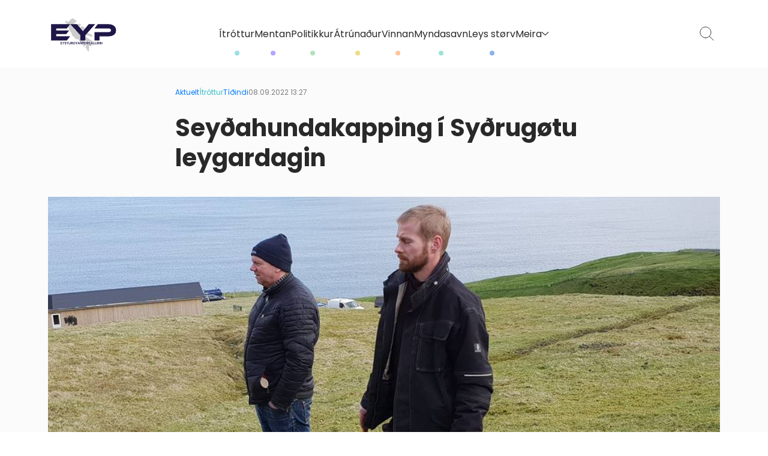

--- FILE ---
content_type: text/html; charset=UTF-8
request_url: https://www.eyp.fo/seydaahundakapping-i-sydrugotu-leygardagin/
body_size: 10606
content:
<!DOCTYPE html><html xmlns="http://www.w3.org/1999/xhtml" lang="en"><head><meta charset="UTF-8" /><link media="all" href="https://www.eyp.fo/wp-content/cache/autoptimize/css/autoptimize_0a35c43e048d79e3a28f2260eea6bff1.css" rel="stylesheet"><title>Seyðahundakapping í Syðrugøtu leygardagin - Eysturoyarportalurin</title><meta charset="UTF-8"><meta name="HandheldFriendly" content="true" /><meta name="apple-mobile-web-app-capable" content="YES" /><meta http-equiv="X-UA-Compatible" content="IE=edge,chrome=1"><meta name="viewport" content="width=device-width, initial-scale=1.0" /><link rel="apple-touch-icon" sizes="180x180" href="https://www.eyp.fo/wp-content/themes/lunnar-eyp/images/favicon/apple-touch-icon.png"><link rel="icon" type="image/png" sizes="32x32" href="https://www.eyp.fo/wp-content/themes/lunnar-eyp/images/favicon/favicon-32x32.png"><link rel="icon" type="image/png" sizes="16x16" href="https://www.eyp.fo/wp-content/themes/lunnar-eyp/images/favicon/favicon-16x16.png"><link rel="manifest" href="https://www.eyp.fo/wp-content/themes/lunnar-eyp/images/favicon/site.webmanifest"><link rel="preconnect" href="https://fonts.googleapis.com"><link rel="preconnect" href="https://fonts.gstatic.com" crossorigin><link href="https://fonts.googleapis.com/css2?family=Poppins:ital,wght@0,300;0,400;0,500;0,600;0,700;1,300;1,400;1,500;1,600;1,700&display=swap" rel="stylesheet"><meta name='robots' content='index, follow, max-image-preview:large, max-snippet:-1, max-video-preview:-1' /><link rel="canonical" href="https://www.eyp.fo/seydaahundakapping-i-sydrugotu-leygardagin/" /><meta property="og:locale" content="en_US" /><meta property="og:type" content="article" /><meta property="og:title" content="Seyðahundakapping í Syðrugøtu leygardagin - Eysturoyarportalurin" /><meta property="og:description" content="Mynd: Eystur.fo Leygardagin 10. september verður seyðahundakapping í Syðrugøtu frá kl 08:15-17:00. Eysturoyar Seyðahundafelag skipar fyri seyðahundakapping, har øll eru vælkomin bæði at hyggja og at luttaka. Staðsetingin er í [&hellip;]" /><meta property="og:url" content="https://www.eyp.fo/seydaahundakapping-i-sydrugotu-leygardagin/" /><meta property="og:site_name" content="Eysturoyarportalurin" /><meta property="article:published_time" content="2022-09-08T12:27:00+00:00" /><meta property="og:image" content="https://www.eyp.fo/wp-content/uploads/2023/05/305982882_2189683567883118_5385328484250111773_n.jpg" /><meta property="og:image:width" content="960" /><meta property="og:image:height" content="720" /><meta property="og:image:type" content="image/jpeg" /><meta name="author" content="wplunnar" /><meta name="twitter:card" content="summary_large_image" /><meta name="twitter:label1" content="Written by" /><meta name="twitter:data1" content="wplunnar" /> <script type="application/ld+json" class="yoast-schema-graph">{"@context":"https://schema.org","@graph":[{"@type":"Article","@id":"https://www.eyp.fo/seydaahundakapping-i-sydrugotu-leygardagin/#article","isPartOf":{"@id":"https://www.eyp.fo/seydaahundakapping-i-sydrugotu-leygardagin/"},"author":{"name":"wplunnar","@id":"https://www.eyp.fo/#/schema/person/1f25da11f0d4ddb9b68074411315f53d"},"headline":"Seyðahundakapping í Syðrugøtu leygardagin","datePublished":"2022-09-08T12:27:00+00:00","mainEntityOfPage":{"@id":"https://www.eyp.fo/seydaahundakapping-i-sydrugotu-leygardagin/"},"wordCount":101,"image":{"@id":"https://www.eyp.fo/seydaahundakapping-i-sydrugotu-leygardagin/#primaryimage"},"thumbnailUrl":"https://www.eyp.fo/wp-content/uploads/2023/05/305982882_2189683567883118_5385328484250111773_n.jpg","articleSection":["Aktuelt","Ítróttur","Tíðindi"],"inLanguage":"en-US"},{"@type":"WebPage","@id":"https://www.eyp.fo/seydaahundakapping-i-sydrugotu-leygardagin/","url":"https://www.eyp.fo/seydaahundakapping-i-sydrugotu-leygardagin/","name":"Seyðahundakapping í Syðrugøtu leygardagin - Eysturoyarportalurin","isPartOf":{"@id":"https://www.eyp.fo/#website"},"primaryImageOfPage":{"@id":"https://www.eyp.fo/seydaahundakapping-i-sydrugotu-leygardagin/#primaryimage"},"image":{"@id":"https://www.eyp.fo/seydaahundakapping-i-sydrugotu-leygardagin/#primaryimage"},"thumbnailUrl":"https://www.eyp.fo/wp-content/uploads/2023/05/305982882_2189683567883118_5385328484250111773_n.jpg","datePublished":"2022-09-08T12:27:00+00:00","author":{"@id":"https://www.eyp.fo/#/schema/person/1f25da11f0d4ddb9b68074411315f53d"},"breadcrumb":{"@id":"https://www.eyp.fo/seydaahundakapping-i-sydrugotu-leygardagin/#breadcrumb"},"inLanguage":"en-US","potentialAction":[{"@type":"ReadAction","target":["https://www.eyp.fo/seydaahundakapping-i-sydrugotu-leygardagin/"]}]},{"@type":"ImageObject","inLanguage":"en-US","@id":"https://www.eyp.fo/seydaahundakapping-i-sydrugotu-leygardagin/#primaryimage","url":"https://www.eyp.fo/wp-content/uploads/2023/05/305982882_2189683567883118_5385328484250111773_n.jpg","contentUrl":"https://www.eyp.fo/wp-content/uploads/2023/05/305982882_2189683567883118_5385328484250111773_n.jpg","width":960,"height":720},{"@type":"BreadcrumbList","@id":"https://www.eyp.fo/seydaahundakapping-i-sydrugotu-leygardagin/#breadcrumb","itemListElement":[{"@type":"ListItem","position":1,"name":"Home","item":"https://www.eyp.fo/"},{"@type":"ListItem","position":2,"name":"Seyðahundakapping í Syðrugøtu leygardagin"}]},{"@type":"WebSite","@id":"https://www.eyp.fo/#website","url":"https://www.eyp.fo/","name":"Eysturoyarportalurin","description":"","potentialAction":[{"@type":"SearchAction","target":{"@type":"EntryPoint","urlTemplate":"https://www.eyp.fo/?s={search_term_string}"},"query-input":{"@type":"PropertyValueSpecification","valueRequired":true,"valueName":"search_term_string"}}],"inLanguage":"en-US"},{"@type":"Person","@id":"https://www.eyp.fo/#/schema/person/1f25da11f0d4ddb9b68074411315f53d","name":"wplunnar","sameAs":["http://www.eyp.fo"],"url":"https://www.eyp.fo/author/wplunnar/"}]}</script> <link rel='dns-prefetch' href='//unpkg.com' /><link rel='dns-prefetch' href='//cdnjs.cloudflare.com' /><link rel="alternate" title="oEmbed (JSON)" type="application/json+oembed" href="https://www.eyp.fo/wp-json/oembed/1.0/embed?url=https%3A%2F%2Fwww.eyp.fo%2Fseydaahundakapping-i-sydrugotu-leygardagin%2F" /><link rel="alternate" title="oEmbed (XML)" type="text/xml+oembed" href="https://www.eyp.fo/wp-json/oembed/1.0/embed?url=https%3A%2F%2Fwww.eyp.fo%2Fseydaahundakapping-i-sydrugotu-leygardagin%2F&#038;format=xml" /><style id='wp-img-auto-sizes-contain-inline-css' type='text/css'>img:is([sizes=auto i],[sizes^="auto," i]){contain-intrinsic-size:3000px 1500px}
/*# sourceURL=wp-img-auto-sizes-contain-inline-css */</style><style id='wp-emoji-styles-inline-css' type='text/css'>img.wp-smiley, img.emoji {
		display: inline !important;
		border: none !important;
		box-shadow: none !important;
		height: 1em !important;
		width: 1em !important;
		margin: 0 0.07em !important;
		vertical-align: -0.1em !important;
		background: none !important;
		padding: 0 !important;
	}
/*# sourceURL=wp-emoji-styles-inline-css */</style><style id='wp-block-post-featured-image-inline-css' type='text/css'>.wp-block-post-featured-image{margin-left:0;margin-right:0}.wp-block-post-featured-image a{display:block;height:100%}.wp-block-post-featured-image :where(img){box-sizing:border-box;height:auto;max-width:100%;vertical-align:bottom;width:100%}.wp-block-post-featured-image.alignfull img,.wp-block-post-featured-image.alignwide img{width:100%}.wp-block-post-featured-image .wp-block-post-featured-image__overlay.has-background-dim{background-color:#000;inset:0;position:absolute}.wp-block-post-featured-image{position:relative}.wp-block-post-featured-image .wp-block-post-featured-image__overlay.has-background-gradient{background-color:initial}.wp-block-post-featured-image .wp-block-post-featured-image__overlay.has-background-dim-0{opacity:0}.wp-block-post-featured-image .wp-block-post-featured-image__overlay.has-background-dim-10{opacity:.1}.wp-block-post-featured-image .wp-block-post-featured-image__overlay.has-background-dim-20{opacity:.2}.wp-block-post-featured-image .wp-block-post-featured-image__overlay.has-background-dim-30{opacity:.3}.wp-block-post-featured-image .wp-block-post-featured-image__overlay.has-background-dim-40{opacity:.4}.wp-block-post-featured-image .wp-block-post-featured-image__overlay.has-background-dim-50{opacity:.5}.wp-block-post-featured-image .wp-block-post-featured-image__overlay.has-background-dim-60{opacity:.6}.wp-block-post-featured-image .wp-block-post-featured-image__overlay.has-background-dim-70{opacity:.7}.wp-block-post-featured-image .wp-block-post-featured-image__overlay.has-background-dim-80{opacity:.8}.wp-block-post-featured-image .wp-block-post-featured-image__overlay.has-background-dim-90{opacity:.9}.wp-block-post-featured-image .wp-block-post-featured-image__overlay.has-background-dim-100{opacity:1}.wp-block-post-featured-image:where(.alignleft,.alignright){width:100%}
/*# sourceURL=https://www.eyp.fo/wp-includes/blocks/post-featured-image/style.min.css */</style><style id='global-styles-inline-css' type='text/css'>:root{--wp--preset--aspect-ratio--square: 1;--wp--preset--aspect-ratio--4-3: 4/3;--wp--preset--aspect-ratio--3-4: 3/4;--wp--preset--aspect-ratio--3-2: 3/2;--wp--preset--aspect-ratio--2-3: 2/3;--wp--preset--aspect-ratio--16-9: 16/9;--wp--preset--aspect-ratio--9-16: 9/16;--wp--preset--color--black: #000000;--wp--preset--color--cyan-bluish-gray: #abb8c3;--wp--preset--color--white: #ffffff;--wp--preset--color--pale-pink: #f78da7;--wp--preset--color--vivid-red: #cf2e2e;--wp--preset--color--luminous-vivid-orange: #ff6900;--wp--preset--color--luminous-vivid-amber: #fcb900;--wp--preset--color--light-green-cyan: #7bdcb5;--wp--preset--color--vivid-green-cyan: #00d084;--wp--preset--color--pale-cyan-blue: #8ed1fc;--wp--preset--color--vivid-cyan-blue: #0693e3;--wp--preset--color--vivid-purple: #9b51e0;--wp--preset--color--blurple: var(--color-blurple);--wp--preset--color--blue: var(--color-blue);--wp--preset--color--dark-blue: var(--color-dark-blue);--wp--preset--color--dark-100: var(--color-black-100);--wp--preset--color--bg: var(--bg-color);--wp--preset--gradient--vivid-cyan-blue-to-vivid-purple: linear-gradient(135deg,rgb(6,147,227) 0%,rgb(155,81,224) 100%);--wp--preset--gradient--light-green-cyan-to-vivid-green-cyan: linear-gradient(135deg,rgb(122,220,180) 0%,rgb(0,208,130) 100%);--wp--preset--gradient--luminous-vivid-amber-to-luminous-vivid-orange: linear-gradient(135deg,rgb(252,185,0) 0%,rgb(255,105,0) 100%);--wp--preset--gradient--luminous-vivid-orange-to-vivid-red: linear-gradient(135deg,rgb(255,105,0) 0%,rgb(207,46,46) 100%);--wp--preset--gradient--very-light-gray-to-cyan-bluish-gray: linear-gradient(135deg,rgb(238,238,238) 0%,rgb(169,184,195) 100%);--wp--preset--gradient--cool-to-warm-spectrum: linear-gradient(135deg,rgb(74,234,220) 0%,rgb(151,120,209) 20%,rgb(207,42,186) 40%,rgb(238,44,130) 60%,rgb(251,105,98) 80%,rgb(254,248,76) 100%);--wp--preset--gradient--blush-light-purple: linear-gradient(135deg,rgb(255,206,236) 0%,rgb(152,150,240) 100%);--wp--preset--gradient--blush-bordeaux: linear-gradient(135deg,rgb(254,205,165) 0%,rgb(254,45,45) 50%,rgb(107,0,62) 100%);--wp--preset--gradient--luminous-dusk: linear-gradient(135deg,rgb(255,203,112) 0%,rgb(199,81,192) 50%,rgb(65,88,208) 100%);--wp--preset--gradient--pale-ocean: linear-gradient(135deg,rgb(255,245,203) 0%,rgb(182,227,212) 50%,rgb(51,167,181) 100%);--wp--preset--gradient--electric-grass: linear-gradient(135deg,rgb(202,248,128) 0%,rgb(113,206,126) 100%);--wp--preset--gradient--midnight: linear-gradient(135deg,rgb(2,3,129) 0%,rgb(40,116,252) 100%);--wp--preset--font-size--small: 14px;--wp--preset--font-size--medium: 20px;--wp--preset--font-size--large: 24px;--wp--preset--font-size--x-large: 42px;--wp--preset--font-size--normal: var(--font-size);--wp--preset--font-family--font: var(--font);--wp--preset--spacing--20: 0.44rem;--wp--preset--spacing--30: 0.67rem;--wp--preset--spacing--40: 1rem;--wp--preset--spacing--50: 1.5rem;--wp--preset--spacing--60: 2.25rem;--wp--preset--spacing--70: 3.38rem;--wp--preset--spacing--80: 5.06rem;--wp--preset--shadow--natural: 6px 6px 9px rgba(0, 0, 0, 0.2);--wp--preset--shadow--deep: 12px 12px 50px rgba(0, 0, 0, 0.4);--wp--preset--shadow--sharp: 6px 6px 0px rgba(0, 0, 0, 0.2);--wp--preset--shadow--outlined: 6px 6px 0px -3px rgb(255, 255, 255), 6px 6px rgb(0, 0, 0);--wp--preset--shadow--crisp: 6px 6px 0px rgb(0, 0, 0);}:root { --wp--style--global--content-size: var(--container);--wp--style--global--wide-size: var(--container-wide); }:where(body) { margin: 0; }.wp-site-blocks > .alignleft { float: left; margin-right: 2em; }.wp-site-blocks > .alignright { float: right; margin-left: 2em; }.wp-site-blocks > .aligncenter { justify-content: center; margin-left: auto; margin-right: auto; }:where(.is-layout-flex){gap: 0.5em;}:where(.is-layout-grid){gap: 0.5em;}.is-layout-flow > .alignleft{float: left;margin-inline-start: 0;margin-inline-end: 2em;}.is-layout-flow > .alignright{float: right;margin-inline-start: 2em;margin-inline-end: 0;}.is-layout-flow > .aligncenter{margin-left: auto !important;margin-right: auto !important;}.is-layout-constrained > .alignleft{float: left;margin-inline-start: 0;margin-inline-end: 2em;}.is-layout-constrained > .alignright{float: right;margin-inline-start: 2em;margin-inline-end: 0;}.is-layout-constrained > .aligncenter{margin-left: auto !important;margin-right: auto !important;}.is-layout-constrained > :where(:not(.alignleft):not(.alignright):not(.alignfull)){max-width: var(--wp--style--global--content-size);margin-left: auto !important;margin-right: auto !important;}.is-layout-constrained > .alignwide{max-width: var(--wp--style--global--wide-size);}body .is-layout-flex{display: flex;}.is-layout-flex{flex-wrap: wrap;align-items: center;}.is-layout-flex > :is(*, div){margin: 0;}body .is-layout-grid{display: grid;}.is-layout-grid > :is(*, div){margin: 0;}body{background-color: var(--bg-color);font-family: var(--font);font-size: var(--font-size);line-height: 1.7;padding-top: 0px;padding-right: 0px;padding-bottom: 0px;padding-left: 0px;}a:where(:not(.wp-element-button)){color: var(--color-link);text-decoration: underline;}h1{font-family: var(--font-serif);font-size: var(--font-size-h1);line-height: var(--font-size-h1);}h2{font-family: var(--font-serif);font-size: var(--font-size-h2);line-height: var(--font-size-h2);}h3{font-family: var(--font-serif);font-size: var(--font-size-h3);line-height: var(--font-size-h3);}h4{font-size: var(--font-size-h4);line-height: var(--font-size-h4);}h5{font-size: var(--font-size-h5);line-height: var(--font-size-h5);}h6{font-size: var(--font-size-h6);line-height: var(--font-size-h6);}:root :where(.wp-element-button, .wp-block-button__link){background-color: #32373c;border-width: 0;color: #fff;font-family: inherit;font-size: inherit;font-style: inherit;font-weight: inherit;letter-spacing: inherit;line-height: inherit;padding-top: calc(0.667em + 2px);padding-right: calc(1.333em + 2px);padding-bottom: calc(0.667em + 2px);padding-left: calc(1.333em + 2px);text-decoration: none;text-transform: inherit;}.has-black-color{color: var(--wp--preset--color--black) !important;}.has-cyan-bluish-gray-color{color: var(--wp--preset--color--cyan-bluish-gray) !important;}.has-white-color{color: var(--wp--preset--color--white) !important;}.has-pale-pink-color{color: var(--wp--preset--color--pale-pink) !important;}.has-vivid-red-color{color: var(--wp--preset--color--vivid-red) !important;}.has-luminous-vivid-orange-color{color: var(--wp--preset--color--luminous-vivid-orange) !important;}.has-luminous-vivid-amber-color{color: var(--wp--preset--color--luminous-vivid-amber) !important;}.has-light-green-cyan-color{color: var(--wp--preset--color--light-green-cyan) !important;}.has-vivid-green-cyan-color{color: var(--wp--preset--color--vivid-green-cyan) !important;}.has-pale-cyan-blue-color{color: var(--wp--preset--color--pale-cyan-blue) !important;}.has-vivid-cyan-blue-color{color: var(--wp--preset--color--vivid-cyan-blue) !important;}.has-vivid-purple-color{color: var(--wp--preset--color--vivid-purple) !important;}.has-blurple-color{color: var(--wp--preset--color--blurple) !important;}.has-blue-color{color: var(--wp--preset--color--blue) !important;}.has-dark-blue-color{color: var(--wp--preset--color--dark-blue) !important;}.has-dark-100-color{color: var(--wp--preset--color--dark-100) !important;}.has-bg-color{color: var(--wp--preset--color--bg) !important;}.has-black-background-color{background-color: var(--wp--preset--color--black) !important;}.has-cyan-bluish-gray-background-color{background-color: var(--wp--preset--color--cyan-bluish-gray) !important;}.has-white-background-color{background-color: var(--wp--preset--color--white) !important;}.has-pale-pink-background-color{background-color: var(--wp--preset--color--pale-pink) !important;}.has-vivid-red-background-color{background-color: var(--wp--preset--color--vivid-red) !important;}.has-luminous-vivid-orange-background-color{background-color: var(--wp--preset--color--luminous-vivid-orange) !important;}.has-luminous-vivid-amber-background-color{background-color: var(--wp--preset--color--luminous-vivid-amber) !important;}.has-light-green-cyan-background-color{background-color: var(--wp--preset--color--light-green-cyan) !important;}.has-vivid-green-cyan-background-color{background-color: var(--wp--preset--color--vivid-green-cyan) !important;}.has-pale-cyan-blue-background-color{background-color: var(--wp--preset--color--pale-cyan-blue) !important;}.has-vivid-cyan-blue-background-color{background-color: var(--wp--preset--color--vivid-cyan-blue) !important;}.has-vivid-purple-background-color{background-color: var(--wp--preset--color--vivid-purple) !important;}.has-blurple-background-color{background-color: var(--wp--preset--color--blurple) !important;}.has-blue-background-color{background-color: var(--wp--preset--color--blue) !important;}.has-dark-blue-background-color{background-color: var(--wp--preset--color--dark-blue) !important;}.has-dark-100-background-color{background-color: var(--wp--preset--color--dark-100) !important;}.has-bg-background-color{background-color: var(--wp--preset--color--bg) !important;}.has-black-border-color{border-color: var(--wp--preset--color--black) !important;}.has-cyan-bluish-gray-border-color{border-color: var(--wp--preset--color--cyan-bluish-gray) !important;}.has-white-border-color{border-color: var(--wp--preset--color--white) !important;}.has-pale-pink-border-color{border-color: var(--wp--preset--color--pale-pink) !important;}.has-vivid-red-border-color{border-color: var(--wp--preset--color--vivid-red) !important;}.has-luminous-vivid-orange-border-color{border-color: var(--wp--preset--color--luminous-vivid-orange) !important;}.has-luminous-vivid-amber-border-color{border-color: var(--wp--preset--color--luminous-vivid-amber) !important;}.has-light-green-cyan-border-color{border-color: var(--wp--preset--color--light-green-cyan) !important;}.has-vivid-green-cyan-border-color{border-color: var(--wp--preset--color--vivid-green-cyan) !important;}.has-pale-cyan-blue-border-color{border-color: var(--wp--preset--color--pale-cyan-blue) !important;}.has-vivid-cyan-blue-border-color{border-color: var(--wp--preset--color--vivid-cyan-blue) !important;}.has-vivid-purple-border-color{border-color: var(--wp--preset--color--vivid-purple) !important;}.has-blurple-border-color{border-color: var(--wp--preset--color--blurple) !important;}.has-blue-border-color{border-color: var(--wp--preset--color--blue) !important;}.has-dark-blue-border-color{border-color: var(--wp--preset--color--dark-blue) !important;}.has-dark-100-border-color{border-color: var(--wp--preset--color--dark-100) !important;}.has-bg-border-color{border-color: var(--wp--preset--color--bg) !important;}.has-vivid-cyan-blue-to-vivid-purple-gradient-background{background: var(--wp--preset--gradient--vivid-cyan-blue-to-vivid-purple) !important;}.has-light-green-cyan-to-vivid-green-cyan-gradient-background{background: var(--wp--preset--gradient--light-green-cyan-to-vivid-green-cyan) !important;}.has-luminous-vivid-amber-to-luminous-vivid-orange-gradient-background{background: var(--wp--preset--gradient--luminous-vivid-amber-to-luminous-vivid-orange) !important;}.has-luminous-vivid-orange-to-vivid-red-gradient-background{background: var(--wp--preset--gradient--luminous-vivid-orange-to-vivid-red) !important;}.has-very-light-gray-to-cyan-bluish-gray-gradient-background{background: var(--wp--preset--gradient--very-light-gray-to-cyan-bluish-gray) !important;}.has-cool-to-warm-spectrum-gradient-background{background: var(--wp--preset--gradient--cool-to-warm-spectrum) !important;}.has-blush-light-purple-gradient-background{background: var(--wp--preset--gradient--blush-light-purple) !important;}.has-blush-bordeaux-gradient-background{background: var(--wp--preset--gradient--blush-bordeaux) !important;}.has-luminous-dusk-gradient-background{background: var(--wp--preset--gradient--luminous-dusk) !important;}.has-pale-ocean-gradient-background{background: var(--wp--preset--gradient--pale-ocean) !important;}.has-electric-grass-gradient-background{background: var(--wp--preset--gradient--electric-grass) !important;}.has-midnight-gradient-background{background: var(--wp--preset--gradient--midnight) !important;}.has-small-font-size{font-size: var(--wp--preset--font-size--small) !important;}.has-medium-font-size{font-size: var(--wp--preset--font-size--medium) !important;}.has-large-font-size{font-size: var(--wp--preset--font-size--large) !important;}.has-x-large-font-size{font-size: var(--wp--preset--font-size--x-large) !important;}.has-normal-font-size{font-size: var(--wp--preset--font-size--normal) !important;}.has-font-font-family{font-family: var(--wp--preset--font-family--font) !important;}
/*# sourceURL=global-styles-inline-css */</style><link rel='stylesheet' id='aos-css-css' href='https://unpkg.com/aos@2.3.1/dist/aos.css?ver=6.9' type='text/css' media='all' /><link rel='stylesheet' id='magnific-css-css' href='https://cdnjs.cloudflare.com/ajax/libs/magnific-popup.js/1.0.0/magnific-popup.min.css?ver=6.9' type='text/css' media='all' /> <script type="text/javascript" src="https://www.eyp.fo/wp-includes/js/jquery/jquery.min.js?ver=3.7.1" id="jquery-core-js"></script> <script type="text/javascript" src="https://www.eyp.fo/wp-includes/js/jquery/jquery-migrate.min.js?ver=3.4.1" id="jquery-migrate-js"></script> <script type="text/javascript" id="algolia-index-name-js-after">var algolia_index_name = 'production';
//# sourceURL=algolia-index-name-js-after</script> <script type="text/javascript" id="algolia-id-js-after">var algolia_application_id = 'HEFHLLJUJT'; var algolia_api_key = '29fcbc5bc70489863b371cf64c9cafc8';
//# sourceURL=algolia-id-js-after</script> <link rel="https://api.w.org/" href="https://www.eyp.fo/wp-json/" /><link rel="alternate" title="JSON" type="application/json" href="https://www.eyp.fo/wp-json/wp/v2/posts/2707" /><link rel="EditURI" type="application/rsd+xml" title="RSD" href="https://www.eyp.fo/xmlrpc.php?rsd" /><meta name="generator" content="WordPress 6.9" /><link rel='shortlink' href='https://www.eyp.fo/?p=2707' /><meta name="tec-api-version" content="v1"><meta name="tec-api-origin" content="https://www.eyp.fo"><link rel="alternate" href="https://www.eyp.fo/wp-json/tribe/events/v1/" /> <script defer data-domain="eyp.fo" src="https://plausible.io/js/script.js"></script> </head><body class="wp-singular post-template-default single single-post postid-2707 single-format-standard wp-theme-lunnar-eyp tribe-no-js"><div id="body-wrapper"><div id="dpdjvenlhuxt" class="lunnar-lysing take-over" data-position="take-over" v-if="lysing" v-cloak> <a :href="lysing.url" @click.prevent="goToLysing(lysing.id, lysing.url)" class="lysing"> <img v-if="lysing.type == 'image' && lysing.media" :src="lysing.media.url" :width="lysing.media.width" :height="lysing.media.height" :alt="lysing.title" /><video v-if="lysing.type == 'video' && lysing.video" autobuffer="" loop="" muted="" playsinline="" autoplay class="lazy-video"> <source :data-src="lysing.video.url" type="video/mp4" data-media="landscape"></video> </a></div><div id="nav-header"><div class="header-content alignwide"><div class="logo-wrapper"> <a href="https://www.eyp.fo" class="top-logo"> <img src="https://www.eyp.fo/wp-content/themes/lunnar-eyp/images/logo.jpg" width="222" height="120" alt="" /> </a></div><nav><div class="nav-item menu-id-195"> <a href="https://www.eyp.fo/category/itrottur/" class=""> Ítróttur<div class="menu-dot "></div> </a></div><div class="nav-item menu-id-196"> <a href="https://www.eyp.fo/category/mentan/" class=""> Mentan<div class="menu-dot "></div> </a></div><div class="nav-item menu-id-198"> <a href="https://www.eyp.fo/category/politikkur/" class=""> Politikkur<div class="menu-dot "></div> </a></div><div class="nav-item menu-id-9021"> <a href="https://www.eyp.fo/category/atrunadur/" class=""> Átrúnaður<div class="menu-dot "></div> </a></div><div class="nav-item menu-id-9022"> <a href="https://www.eyp.fo/category/vinnan/" class=""> Vinnan<div class="menu-dot "></div> </a></div><div class="nav-item menu-id-197"> <a href="https://www.eyp.fo/category/myndasavn/" class=""> Myndasavn<div class="menu-dot "></div> </a></div><div class="nav-item menu-id-9024"> <a href="https://www.eyp.fo/leys-storv/" class=""> Leys størv<div class="menu-dot "></div> </a></div><div class="nav-item is-dropdown"> <a href="#">Meira <img src="https://www.eyp.fo/wp-content/themes/lunnar-eyp/images/icon-chevron.svg" class="injectable" /></a><div class="nav-item--dropdown"><div class="nav-item menu-id-53602"> <a href="https://www.eyp.fo/category/eyp-greinar/" class="">EYP-greinar</a></div><div class="nav-item menu-id-194"> <a href="https://www.eyp.fo/category/filmsbrot/" class="">Filmsbrot</a></div><div class="nav-item menu-id-53600"> <a href="https://www.eyp.fo/category/minningarord/" class="">Minningarorð</a></div><div class="nav-item menu-id-53601"> <a href="https://www.eyp.fo/category/tidindaskriv/" class="">Tíðindaskriv</a></div><div class="nav-item menu-id-9023"> <a href="https://www.eyp.fo/kunngerdir/" class="">Kunngerðir</a></div><div class="nav-item menu-id-9025"> <a href="https://www.eyp.fo/lysingar/" class="">Lýsingar</a></div><div class="nav-item menu-id-15849"> <a href="https://www.eyp.fo/kommunur/" class="">Kommunur</a></div><div class="nav-item menu-id-9029"> <a href="https://www.eyp.fo/um-okkum/" class="">Um okkum</a></div></div></nav><div class="header-utls"> <a href="#" class="header-util--search"><img src="https://www.eyp.fo/wp-content/themes/lunnar-eyp/images/icon-search.svg" class="injectable" /></a> <a href="#" class="header-util--menu lunnar-menu--toggle"><img src="https://www.eyp.fo/wp-content/themes/lunnar-eyp/images/icon-menu.svg" class="injectable" /></a></div></div></div><div id="lunnar-menu--simple"><div class="lunnar-menu--top"> <a href="#" class="lunnar-menu--toggle"> <img src="https://www.eyp.fo/wp-content/themes/lunnar-eyp/images/icon-close.svg" class="injectable" /> </a></div><div class="lunnar-menu--content"><ul id="menu-main-menu" class="menu"><li id="menu-item-195" class="menu-item menu-item-type-taxonomy menu-item-object-category current-post-ancestor current-menu-parent current-post-parent menu-item-195"><a href="https://www.eyp.fo/category/itrottur/">Ítróttur</a></li><li id="menu-item-196" class="menu-item menu-item-type-taxonomy menu-item-object-category menu-item-196"><a href="https://www.eyp.fo/category/mentan/">Mentan</a></li><li id="menu-item-198" class="menu-item menu-item-type-taxonomy menu-item-object-category menu-item-198"><a href="https://www.eyp.fo/category/politikkur/">Politikkur</a></li><li id="menu-item-9021" class="menu-item menu-item-type-taxonomy menu-item-object-category menu-item-9021"><a href="https://www.eyp.fo/category/atrunadur/">Átrúnaður</a></li><li id="menu-item-9022" class="menu-item menu-item-type-taxonomy menu-item-object-category menu-item-9022"><a href="https://www.eyp.fo/category/vinnan/">Vinnan</a></li><li id="menu-item-197" class="menu-item menu-item-type-taxonomy menu-item-object-category menu-item-197"><a href="https://www.eyp.fo/category/myndasavn/">Myndasavn</a></li><li id="menu-item-9024" class="menu-item menu-item-type-post_type menu-item-object-page menu-item-9024"><a href="https://www.eyp.fo/leys-storv/">Leys størv</a></li><li id="menu-item-53602" class="menu-item menu-item-type-taxonomy menu-item-object-category menu-item-53602"><a href="https://www.eyp.fo/category/eyp-greinar/">EYP-greinar</a></li><li id="menu-item-194" class="menu-item menu-item-type-taxonomy menu-item-object-category menu-item-194"><a href="https://www.eyp.fo/category/filmsbrot/">Filmsbrot</a></li><li id="menu-item-53600" class="menu-item menu-item-type-taxonomy menu-item-object-category menu-item-53600"><a href="https://www.eyp.fo/category/minningarord/">Minningarorð</a></li><li id="menu-item-53601" class="menu-item menu-item-type-taxonomy menu-item-object-category menu-item-53601"><a href="https://www.eyp.fo/category/tidindaskriv/">Tíðindaskriv</a></li><li id="menu-item-9023" class="menu-item menu-item-type-post_type menu-item-object-page menu-item-9023"><a href="https://www.eyp.fo/kunngerdir/">Kunngerðir</a></li><li id="menu-item-9025" class="menu-item menu-item-type-post_type menu-item-object-page menu-item-9025"><a href="https://www.eyp.fo/lysingar/">Lýsingar</a></li><li id="menu-item-15849" class="menu-item menu-item-type-post_type menu-item-object-page menu-item-15849"><a href="https://www.eyp.fo/kommunur/">Kommunur</a></li><li id="menu-item-9029" class="menu-item menu-item-type-post_type menu-item-object-page menu-item-9029"><a href="https://www.eyp.fo/um-okkum/">Um okkum</a></li></ul></div></div><section id="search-overlay" :class="{
 open: searchOpen
 }"><div class="search-container"><h5>Leita á eyp.fo</h5><div class="search-input-container"> <input type="text" autocomplete="off" v-model="searchValue" placeholder="Leita" /><div class="clear-text-icon"> <img src="https://www.eyp.fo/wp-content/themes/lunnar-eyp/images/icon-search.svg" class="injectable" /></div></div><div v-show="showResults && searchResults.length > 0" class="pagination"><div class="number-of-hits"> Leitingin gevur {{numberOfResults}} úrslit</div></div><div v-if="showResults && searchResults.length == 0" class="no-results">Ongi úrslit</div><div class="search-results-container" :class="{show: renderResultsContainer}"><div v-show="showResults" class="search-results"> <a v-for="(result, index) in searchResults" :key="index" :href="result.url" class="search-result-item" :data_type="result.post_type" :data_id="result.post_id"><div class="content-wrapper"><div class="search-content--header"><div class="search--categories"> <span v-for="(category, index) of result.post_category" :key=index class="post-category--tag" :class="category"> {{ category }} </span></div><div class="search--date">{{ result.post_date_simple }}</div></div><div class="search--title">{{result.post_title}}</div></div> </a></div></div><div v-show="showResults && searchResults.length > 0" class="pagination-bottom"><div @click="previousPage" class="prev-page" :class="{disabled: !hasPrevious}"><div class="icon-wrapper"> <img src="https://www.eyp.fo/wp-content/themes/lunnar-eyp/images/icon-arrow.svg" class="injectable" /></div><div class="text">Undanfarna síða</div></div><div class="algolia-brand"><span>Leiting av</span> <img src="https://www.eyp.fo/wp-content/themes/lunnar-eyp/images/algolia-logo.svg" /></div><div @click="nextPage" class="next-page" :class="{disabled: !hasNext}"><div class="text">Næsta síða</div><div class="icon-wrapper"> <img src="https://www.eyp.fo/wp-content/themes/lunnar-eyp/images/icon-arrow.svg" class="injectable" /></div></div></div></div><div class="search-bg"></div></section><main class="post-page post-single"><div class="post-card--meta"> <a href="/category/aktuelt" class="post-category--tag category-tag-aktuelt">Aktuelt</a> <a href="/category/itrottur" class="post-category--tag category-tag-itrottur">Ítróttur</a> <a href="/category/tidindi" class="post-category--tag category-tag-tidindi">Tíðindi</a><div class="post-card--date"> 08.09.2022 13:27</div></div><h1 class="post-title">Seyðahundakapping í Syðrugøtu leygardagin</h1><div class="post-image"><div class="post-image--img"> <img src="https://www.eyp.fo/wp-content/uploads/2023/05/305982882_2189683567883118_5385328484250111773_n.jpg" style="object-position: 50% 50%;" alt="" /></div></div><div class="post-content-container"><p class="has-small-font-size"><em>Mynd: Eystur.fo</em></p><p>Leygardagin 10. september verður seyðahundakapping í Syðrugøtu frá kl 08:15-17:00.</p><p>Eysturoyar Seyðahundafelag skipar fyri seyðahundakapping, har øll eru vælkomin bæði at hyggja og at luttaka.</p><p><a></a>Staðsetingin er í haganum hjá Poul Arna Jacobsen, oman fyri nýggja seyðahúsið í Syðrugøtu. Her verður drekkamunnur og ein kakubiti at fáa og samstundis er møguligt at síggja dugnaligar hundar og at fáa eitt gott prát.</p><p>Um nakar ynskir nærri kunning er møguligt at ringja til Tóka á tlf 508984.</p><figure class="wp-block-post-featured-image"><img fetchpriority="high" decoding="async" width="960" height="720" src="https://www.eyp.fo/wp-content/uploads/2023/05/305982882_2189683567883118_5385328484250111773_n.jpg" class="attachment-post-thumbnail size-post-thumbnail wp-post-image" alt="" style="object-fit:cover;" srcset="https://www.eyp.fo/wp-content/uploads/2023/05/305982882_2189683567883118_5385328484250111773_n.jpg 960w, https://www.eyp.fo/wp-content/uploads/2023/05/305982882_2189683567883118_5385328484250111773_n-800x600.jpg 800w, https://www.eyp.fo/wp-content/uploads/2023/05/305982882_2189683567883118_5385328484250111773_n-768x576.jpg 768w" sizes="(max-width: 960px) 100vw, 960px" /></figure> <a class="facebook-share-btn" onclick="openPopup('https://www.eyp.fo/seydaahundakapping-i-sydrugotu-leygardagin/')" href="#" target="_blank" rel="noopener" aria-label="Share on Facebook"><img src="https://www.eyp.fo/wp-content/themes/lunnar-eyp/images/icon-facebook.svg" class="injectable" /> Deil á Facebook</a></div><div class="lunnar-lysing-block alignwide" style="margin-top: 3.5rem;"><div class="lysingar-wrapper"> <a id="usexzulofmaz" data-position="grein" v-if="lysing" v-cloak :href="lysing.url" @click.prevent="goToLysing(lysing.id, lysing.url)" class="lysing lunnar-lysing"> <img v-if="lysing.type == 'image' && lysing.media" :src="lysing.media.url" :width="lysing.media.width" :height="lysing.media.height" :alt="lysing.title" /><video v-if="lysing.type == 'video' && lysing.video" autobuffer="" loop="" muted="" playsinline="" autoplay class="lazy-video"> <source :data-src="lysing.video.url" type="video/mp4" data-media="landscape"></video> </a> <a id="mwmjqlaufogt" data-position="grein" v-if="lysing" v-cloak :href="lysing.url" @click.prevent="goToLysing(lysing.id, lysing.url)" class="lysing lunnar-lysing"> <img v-if="lysing.type == 'image' && lysing.media" :src="lysing.media.url" :width="lysing.media.width" :height="lysing.media.height" :alt="lysing.title" /><video v-if="lysing.type == 'video' && lysing.video" autobuffer="" loop="" muted="" playsinline="" autoplay class="lazy-video"> <source :data-src="lysing.video.url" type="video/mp4" data-media="landscape"></video> </a></div></div><div class="more-articles"><div class="more-articles--content alignwide"><h5>Aðrar greinar</h5><div class="more-articles--list"> <a href="https://www.eyp.fo/prisir-fra-fiskamarknadur-foroya-20-januar-3/" class="more-articles--item"><div class="more-articles--item-meta"><div class="post-category--tag category-tag-aktuelt">Aktuelt</div><div class="post-category--tag category-tag-vinnan">Vinnan</div><div class="post-card--date"> 20.01.2026 10:02</div></div><h6>Prísir frá Fiskamarknaður Føroya 20. januar</h6> </a> <a href="https://www.eyp.fo/laeruplass-ein-beinleidis-vegur-til-arbeidi/" class="more-articles--item"><div class="more-articles--item-meta"><div class="post-category--tag category-tag-aktuelt">Aktuelt</div><div class="post-card--date"> 20.01.2026 08:14</div></div><h6>Lærupláss – ein beinleiðis vegur til arbeiði</h6> </a> <a href="https://www.eyp.fo/vedrid-tysdagin-20-januar/" class="more-articles--item"><div class="more-articles--item-meta"><div class="post-category--tag category-tag-aktuelt">Aktuelt</div><div class="post-category--tag category-tag-vedrid">Veðrið</div><div class="post-card--date"> 20.01.2026 08:12</div></div><h6>Veðrið: Týsdagin 20. januar</h6> </a> <a href="https://www.eyp.fo/logaruppskot-um-skadanevnd-fyri-ferdsluvanlukkur-til-hoyringar/" class="more-articles--item"><div class="more-articles--item-meta"><div class="post-category--tag category-tag-aktuelt">Aktuelt</div><div class="post-card--date"> 19.01.2026 20:11</div></div><h6>Lógaruppskot um skaðanevnd fyri ferðsluvanlukkur til hoyringar</h6> </a></div></div></div></main><div id="footer"><div class="footer-content alignwide"><div class="footer-graph"><img src="https://www.eyp.fo/wp-content/themes/lunnar-eyp/images/eysturoy.svg" class="injectable" /></div><ul id="menu-footer-menu" class="menu"><li id="menu-item-15" class="menu-item menu-item-type-custom menu-item-object-custom menu-item-has-children menu-item-15"><a href="#">Tíðindi</a><ul class="sub-menu"><li id="menu-item-18" class="menu-item menu-item-type-taxonomy menu-item-object-category current-post-ancestor current-menu-parent current-post-parent menu-item-18"><a href="https://www.eyp.fo/category/itrottur/">Ítróttur</a></li><li id="menu-item-19" class="menu-item menu-item-type-taxonomy menu-item-object-category menu-item-19"><a href="https://www.eyp.fo/category/mentan/">Mentan</a></li><li id="menu-item-16" class="menu-item menu-item-type-taxonomy menu-item-object-category menu-item-16"><a href="https://www.eyp.fo/category/atrunadur/">Átrúnaður</a></li><li id="menu-item-21" class="menu-item menu-item-type-taxonomy menu-item-object-category menu-item-21"><a href="https://www.eyp.fo/category/politikkur/">Politikkur</a></li><li id="menu-item-20" class="menu-item menu-item-type-taxonomy menu-item-object-category menu-item-20"><a href="https://www.eyp.fo/category/myndasavn/">Myndasavn</a></li><li id="menu-item-17" class="menu-item menu-item-type-taxonomy menu-item-object-category menu-item-17"><a href="https://www.eyp.fo/category/filmsbrot/">Filmsbrot</a></li></ul></li><li id="menu-item-35" class="menu-item menu-item-type-custom menu-item-object-custom menu-item-has-children menu-item-35"><a href="#">Tænastur</a><ul class="sub-menu"><li id="menu-item-9032" class="menu-item menu-item-type-post_type menu-item-object-page menu-item-9032"><a href="https://www.eyp.fo/lysingar/">Lýsingar</a></li><li id="menu-item-9033" class="menu-item menu-item-type-post_type menu-item-object-page menu-item-9033"><a href="https://www.eyp.fo/kunngerdir/">Kunngerðir</a></li><li id="menu-item-9034" class="menu-item menu-item-type-post_type menu-item-object-page menu-item-9034"><a href="https://www.eyp.fo/leys-storv/">Leys størv</a></li></ul></li><li id="menu-item-39" class="menu-item menu-item-type-custom menu-item-object-custom menu-item-has-children menu-item-39"><a href="#">Eysturoyarportalurin</a><ul class="sub-menu"><li id="menu-item-40" class="menu-item menu-item-type-custom menu-item-object-custom menu-item-40"><a href="mailto:eyp@eyp.fo">eyp@eyp.fo</a></li><li id="menu-item-41" class="menu-item menu-item-type-custom menu-item-object-custom menu-item-41"><a href="tel:+298%2074%2022%2022">+298 74 22 22</a></li><li id="menu-item-9035" class="menu-item menu-item-type-post_type menu-item-object-page menu-item-9035"><a href="https://www.eyp.fo/um-okkum/">Um okkum</a></li></ul></li></ul></div></div><div class="by-footer"><div class="alignwide by-footer-content"> <span>&copy; 2026 Eysturoyarportalurin</span> <a href="https://www.lunnar.fo" target="_blank"><img src="https://www.eyp.fo/wp-content/themes/lunnar-eyp/images/lunnar-logo-dark.svg" class="injectable by-logo" /></a></div></div><div id="fullscreen-overlay"><div class="fullscreen-overlay--close"><img src="https://www.eyp.fo/wp-content/themes/lunnar-eyp/images/icon-close.svg" class="injectable" /></div><div class="video-container"></div></div> <script>var baseUrl = "https://www.eyp.fo";</script> </div>  <script>const lysingarJSON = '{"grein":[{"id":61560,"title":"Bakkafrost shop - Januar 2026","url":"https:\/\/www.bakkafrostshop.fo\/?srsltid=AfmBOopCFjh8ATqEuCH6uw1jcomG3N52bnppBcG8dquuG2wJGpRghAnX&shpxid=8474e58f-ee1a-4ee1-8291-a089ea535ab6","media":null,"type":"video","video":{"ID":61561,"id":61561,"title":"BakkafrostShop_Order","filename":"BakkafrostShop_Order.mp4","filesize":4062080,"url":"https:\/\/www.eyp.fo\/wp-content\/uploads\/2026\/01\/BakkafrostShop_Order.mp4","link":"https:\/\/www.eyp.fo\/lysing\/bakkafrost-shop-januar-2026\/bakkafrostshop_order-2\/","alt":"","author":"2","description":"","caption":"","name":"bakkafrostshop_order-2","status":"inherit","uploaded_to":61560,"date":"2026-01-05 15:07:48","modified":"2026-01-05 15:07:48","menu_order":0,"mime_type":"video\/mp4","type":"video","subtype":"mp4","icon":"https:\/\/www.eyp.fo\/wp-includes\/images\/media\/video.png","width":1000,"height":500}},{"id":61161,"title":"Form - fyrsta Form l\u00fdsing","url":"https:\/\/www.facebook.com\/profile.php?id=100057236358047","media":{"url":"https:\/\/www.eyp.fo\/wp-content\/uploads\/2025\/12\/Form-profillysing-okt2025-1000x500px-07.gif","width":1000,"height":500},"type":"image"},{"id":59950,"title":"Spekt","url":"https:\/\/www.spekt.fo","media":{"url":"https:\/\/www.eyp.fo\/wp-content\/uploads\/2025\/12\/Spekt-1000x500px.gif","width":1000,"height":500},"type":"image"},{"id":56377,"title":"Eysturkommuna - nor\u00f0l\u00fdsi","url":"https:\/\/www.eysturkommuna.fo","media":{"url":"https:\/\/www.eyp.fo\/wp-content\/uploads\/2025\/10\/Still-mynd-nordlysi.png","width":1000,"height":500},"type":"image"},{"id":51657,"title":"Sk\u00f3s\u00f8lan vi\u00f0 G\u00f8tugj\u00f3gv - juli 2025","url":"https:\/\/www.facebook.com\/profile.php?id=61564317268247","media":{"url":"https:\/\/www.eyp.fo\/wp-content\/uploads\/2025\/07\/Sketchers_SkosolanvG_juli25.jpg","width":1000,"height":500},"type":"image"},{"id":42900,"title":"ETV","url":"https:\/\/www.etv.fo","media":{"url":"https:\/\/www.eyp.fo\/wp-content\/uploads\/2025\/03\/ETV_1000x500-EYP.jpg","width":1000,"height":500},"type":"image"},{"id":33853,"title":"Dekkservice","url":"https:\/\/www.facebook.com\/dekkservicefo","media":{"url":"https:\/\/www.eyp.fo\/wp-content\/uploads\/2024\/10\/Dekksola-2024_dekkservice.gif","width":1000,"height":500},"type":"image"}],"millum-greinar":[{"id":61560,"title":"Bakkafrost shop - Januar 2026","url":"https:\/\/www.bakkafrostshop.fo\/?srsltid=AfmBOopCFjh8ATqEuCH6uw1jcomG3N52bnppBcG8dquuG2wJGpRghAnX&shpxid=8474e58f-ee1a-4ee1-8291-a089ea535ab6","media":null,"type":"video","video":{"ID":61561,"id":61561,"title":"BakkafrostShop_Order","filename":"BakkafrostShop_Order.mp4","filesize":4062080,"url":"https:\/\/www.eyp.fo\/wp-content\/uploads\/2026\/01\/BakkafrostShop_Order.mp4","link":"https:\/\/www.eyp.fo\/lysing\/bakkafrost-shop-januar-2026\/bakkafrostshop_order-2\/","alt":"","author":"2","description":"","caption":"","name":"bakkafrostshop_order-2","status":"inherit","uploaded_to":61560,"date":"2026-01-05 15:07:48","modified":"2026-01-05 15:07:48","menu_order":0,"mime_type":"video\/mp4","type":"video","subtype":"mp4","icon":"https:\/\/www.eyp.fo\/wp-includes\/images\/media\/video.png","width":1000,"height":500}},{"id":61161,"title":"Form - fyrsta Form l\u00fdsing","url":"https:\/\/www.facebook.com\/profile.php?id=100057236358047","media":{"url":"https:\/\/www.eyp.fo\/wp-content\/uploads\/2025\/12\/Form-profillysing-okt2025-1000x500px-07.gif","width":1000,"height":500},"type":"image"},{"id":59950,"title":"Spekt","url":"https:\/\/www.spekt.fo","media":{"url":"https:\/\/www.eyp.fo\/wp-content\/uploads\/2025\/12\/Spekt-1000x500px.gif","width":1000,"height":500},"type":"image"},{"id":56377,"title":"Eysturkommuna - nor\u00f0l\u00fdsi","url":"https:\/\/www.eysturkommuna.fo","media":{"url":"https:\/\/www.eyp.fo\/wp-content\/uploads\/2025\/10\/Still-mynd-nordlysi.png","width":1000,"height":500},"type":"image"},{"id":51657,"title":"Sk\u00f3s\u00f8lan vi\u00f0 G\u00f8tugj\u00f3gv - juli 2025","url":"https:\/\/www.facebook.com\/profile.php?id=61564317268247","media":{"url":"https:\/\/www.eyp.fo\/wp-content\/uploads\/2025\/07\/Sketchers_SkosolanvG_juli25.jpg","width":1000,"height":500},"type":"image"},{"id":42900,"title":"ETV","url":"https:\/\/www.etv.fo","media":{"url":"https:\/\/www.eyp.fo\/wp-content\/uploads\/2025\/03\/ETV_1000x500-EYP.jpg","width":1000,"height":500},"type":"image"},{"id":33853,"title":"Dekkservice","url":"https:\/\/www.facebook.com\/dekkservicefo","media":{"url":"https:\/\/www.eyp.fo\/wp-content\/uploads\/2024\/10\/Dekksola-2024_dekkservice.gif","width":1000,"height":500},"type":"image"}],"toppur":[{"id":61560,"title":"Bakkafrost shop - Januar 2026","url":"https:\/\/www.bakkafrostshop.fo\/?srsltid=AfmBOopCFjh8ATqEuCH6uw1jcomG3N52bnppBcG8dquuG2wJGpRghAnX&shpxid=8474e58f-ee1a-4ee1-8291-a089ea535ab6","media":null,"type":"video","video":{"ID":61561,"id":61561,"title":"BakkafrostShop_Order","filename":"BakkafrostShop_Order.mp4","filesize":4062080,"url":"https:\/\/www.eyp.fo\/wp-content\/uploads\/2026\/01\/BakkafrostShop_Order.mp4","link":"https:\/\/www.eyp.fo\/lysing\/bakkafrost-shop-januar-2026\/bakkafrostshop_order-2\/","alt":"","author":"2","description":"","caption":"","name":"bakkafrostshop_order-2","status":"inherit","uploaded_to":61560,"date":"2026-01-05 15:07:48","modified":"2026-01-05 15:07:48","menu_order":0,"mime_type":"video\/mp4","type":"video","subtype":"mp4","icon":"https:\/\/www.eyp.fo\/wp-includes\/images\/media\/video.png","width":1000,"height":500}},{"id":59950,"title":"Spekt","url":"https:\/\/www.spekt.fo","media":{"url":"https:\/\/www.eyp.fo\/wp-content\/uploads\/2025\/12\/Spekt-1000x500px.gif","width":1000,"height":500},"type":"image"},{"id":51657,"title":"Sk\u00f3s\u00f8lan vi\u00f0 G\u00f8tugj\u00f3gv - juli 2025","url":"https:\/\/www.facebook.com\/profile.php?id=61564317268247","media":{"url":"https:\/\/www.eyp.fo\/wp-content\/uploads\/2025\/07\/Sketchers_SkosolanvG_juli25.jpg","width":1000,"height":500},"type":"image"},{"id":42900,"title":"ETV","url":"https:\/\/www.etv.fo","media":{"url":"https:\/\/www.eyp.fo\/wp-content\/uploads\/2025\/03\/ETV_1000x500-EYP.jpg","width":1000,"height":500},"type":"image"},{"id":33853,"title":"Dekkservice","url":"https:\/\/www.facebook.com\/dekkservicefo","media":{"url":"https:\/\/www.eyp.fo\/wp-content\/uploads\/2024\/10\/Dekksola-2024_dekkservice.gif","width":1000,"height":500},"type":"image"}]}';</script> <script type="speculationrules">{"prefetch":[{"source":"document","where":{"and":[{"href_matches":"/*"},{"not":{"href_matches":["/wp-*.php","/wp-admin/*","/wp-content/uploads/*","/wp-content/*","/wp-content/plugins/*","/wp-content/themes/lunnar-eyp/*","/*\\?(.+)"]}},{"not":{"selector_matches":"a[rel~=\"nofollow\"]"}},{"not":{"selector_matches":".no-prefetch, .no-prefetch a"}}]},"eagerness":"conservative"}]}</script> <script>( function ( body ) {
			'use strict';
			body.className = body.className.replace( /\btribe-no-js\b/, 'tribe-js' );
		} )( document.body );</script> <script>var tribe_l10n_datatables = {"aria":{"sort_ascending":": activate to sort column ascending","sort_descending":": activate to sort column descending"},"length_menu":"Show _MENU_ entries","empty_table":"No data available in table","info":"Showing _START_ to _END_ of _TOTAL_ entries","info_empty":"Showing 0 to 0 of 0 entries","info_filtered":"(filtered from _MAX_ total entries)","zero_records":"No matching records found","search":"Search:","all_selected_text":"All items on this page were selected. ","select_all_link":"Select all pages","clear_selection":"Clear Selection.","pagination":{"all":"All","next":"Next","previous":"Previous"},"select":{"rows":{"0":"","_":": Selected %d rows","1":": Selected 1 row"}},"datepicker":{"dayNames":["Sunday","Monday","Tuesday","Wednesday","Thursday","Friday","Saturday"],"dayNamesShort":["Sun","Mon","Tue","Wed","Thu","Fri","Sat"],"dayNamesMin":["S","M","T","W","T","F","S"],"monthNames":["January","February","March","April","May","June","July","August","September","October","November","December"],"monthNamesShort":["January","February","March","April","May","June","July","August","September","October","November","December"],"monthNamesMin":["Jan","Feb","Mar","Apr","May","Jun","Jul","Aug","Sep","Oct","Nov","Dec"],"nextText":"Next","prevText":"Prev","currentText":"Today","closeText":"Done","today":"Today","clear":"Clear"}};</script><script type="text/javascript" src="https://www.eyp.fo/wp-content/cache/autoptimize/js/autoptimize_single_2dbe04ebc9e6e31b028f4345684c56d6.js?ver=da75d0bdea6dde3898df" id="tec-user-agent-js"></script> <script type="text/javascript" src="https://www.eyp.fo/wp-content/plugins/lunnar-focal-cropper/includes/../assets/js/jquery.lazy.min.js?ver=1.0" id="lunnar-focal-crop-lazy-js"></script> <script type="text/javascript" src="https://www.eyp.fo/wp-content/plugins/lunnar-focal-cropper/includes/../assets/lunnar-focal-crop.min.js?ver=1.0" id="lunnar-focal-crop-script-js"></script> <script type="text/javascript" src="https://unpkg.com/aos@2.3.1/dist/aos.js?ver=1.0.5" id="aos-js"></script> <script type="text/javascript" src="https://cdnjs.cloudflare.com/ajax/libs/axios/1.0.0/axios.min.js?ver=1.0.5" id="axios-js"></script> <script type="text/javascript" src="https://www.eyp.fo/wp-content/themes/lunnar-eyp/js/swiper/swiper.min.js?ver=1.0.5" id="swiper-js"></script> <script type="text/javascript" src="https://cdnjs.cloudflare.com/ajax/libs/magnific-popup.js/1.0.0/jquery.magnific-popup.min.js?ver=1.0.5" id="magnific-js"></script> <script type="text/javascript" src="https://cdnjs.cloudflare.com/ajax/libs/vue/2.6.14/vue.min.js?ver=1.0.5" id="vue-js"></script> <script type="text/javascript" src="https://cdnjs.cloudflare.com/ajax/libs/algoliasearch/4.23.3/algoliasearch-lite.umd.js" id="algolia-js"></script> <script type="text/javascript" src="https://cdnjs.cloudflare.com/ajax/libs/algoliasearch/4.23.3/algoliasearch-lite.umd.js" id="algolia-search-lite-js"></script> <script type="text/javascript" src="https://www.eyp.fo/wp-content/cache/autoptimize/js/autoptimize_single_909bc1c456f429364831c09ec239a656.js?ver=6.9" id="algolia-settings-js"></script> <script type="text/javascript" src="https://www.eyp.fo/wp-content/cache/autoptimize/js/autoptimize_single_f641984af06ced66b1ba65a10b79297d.js" id="search-js"></script> <script type="text/javascript" src="https://www.eyp.fo/wp-content/themes/lunnar-eyp/js/svg-inject.min.js?ver=1.0.5" id="svg-inject-js"></script> <script type="text/javascript" src="https://www.eyp.fo/wp-content/cache/autoptimize/js/autoptimize_single_63130a821b9e53f90924607704308bb3.js?ver=1.0.5" id="script-js"></script> <script type="text/javascript" src="https://www.eyp.fo/wp-content/cache/autoptimize/js/autoptimize_single_d23f5f72ea499b7d020dccb7ac5ae198.js?ver=1.0.5" id="lysingar-js"></script> <script type="text/javascript" src="https://www.eyp.fo/wp-content/cache/autoptimize/js/autoptimize_single_f64d7f3cb630f6f0556357e93f94cc15.js?ver=1.0.5" id="lunnar-menu-js"></script> <script id="wp-emoji-settings" type="application/json">{"baseUrl":"https://s.w.org/images/core/emoji/17.0.2/72x72/","ext":".png","svgUrl":"https://s.w.org/images/core/emoji/17.0.2/svg/","svgExt":".svg","source":{"concatemoji":"https://www.eyp.fo/wp-includes/js/wp-emoji-release.min.js?ver=6.9"}}</script> <script type="module">/*! This file is auto-generated */
const a=JSON.parse(document.getElementById("wp-emoji-settings").textContent),o=(window._wpemojiSettings=a,"wpEmojiSettingsSupports"),s=["flag","emoji"];function i(e){try{var t={supportTests:e,timestamp:(new Date).valueOf()};sessionStorage.setItem(o,JSON.stringify(t))}catch(e){}}function c(e,t,n){e.clearRect(0,0,e.canvas.width,e.canvas.height),e.fillText(t,0,0);t=new Uint32Array(e.getImageData(0,0,e.canvas.width,e.canvas.height).data);e.clearRect(0,0,e.canvas.width,e.canvas.height),e.fillText(n,0,0);const a=new Uint32Array(e.getImageData(0,0,e.canvas.width,e.canvas.height).data);return t.every((e,t)=>e===a[t])}function p(e,t){e.clearRect(0,0,e.canvas.width,e.canvas.height),e.fillText(t,0,0);var n=e.getImageData(16,16,1,1);for(let e=0;e<n.data.length;e++)if(0!==n.data[e])return!1;return!0}function u(e,t,n,a){switch(t){case"flag":return n(e,"\ud83c\udff3\ufe0f\u200d\u26a7\ufe0f","\ud83c\udff3\ufe0f\u200b\u26a7\ufe0f")?!1:!n(e,"\ud83c\udde8\ud83c\uddf6","\ud83c\udde8\u200b\ud83c\uddf6")&&!n(e,"\ud83c\udff4\udb40\udc67\udb40\udc62\udb40\udc65\udb40\udc6e\udb40\udc67\udb40\udc7f","\ud83c\udff4\u200b\udb40\udc67\u200b\udb40\udc62\u200b\udb40\udc65\u200b\udb40\udc6e\u200b\udb40\udc67\u200b\udb40\udc7f");case"emoji":return!a(e,"\ud83e\u1fac8")}return!1}function f(e,t,n,a){let r;const o=(r="undefined"!=typeof WorkerGlobalScope&&self instanceof WorkerGlobalScope?new OffscreenCanvas(300,150):document.createElement("canvas")).getContext("2d",{willReadFrequently:!0}),s=(o.textBaseline="top",o.font="600 32px Arial",{});return e.forEach(e=>{s[e]=t(o,e,n,a)}),s}function r(e){var t=document.createElement("script");t.src=e,t.defer=!0,document.head.appendChild(t)}a.supports={everything:!0,everythingExceptFlag:!0},new Promise(t=>{let n=function(){try{var e=JSON.parse(sessionStorage.getItem(o));if("object"==typeof e&&"number"==typeof e.timestamp&&(new Date).valueOf()<e.timestamp+604800&&"object"==typeof e.supportTests)return e.supportTests}catch(e){}return null}();if(!n){if("undefined"!=typeof Worker&&"undefined"!=typeof OffscreenCanvas&&"undefined"!=typeof URL&&URL.createObjectURL&&"undefined"!=typeof Blob)try{var e="postMessage("+f.toString()+"("+[JSON.stringify(s),u.toString(),c.toString(),p.toString()].join(",")+"));",a=new Blob([e],{type:"text/javascript"});const r=new Worker(URL.createObjectURL(a),{name:"wpTestEmojiSupports"});return void(r.onmessage=e=>{i(n=e.data),r.terminate(),t(n)})}catch(e){}i(n=f(s,u,c,p))}t(n)}).then(e=>{for(const n in e)a.supports[n]=e[n],a.supports.everything=a.supports.everything&&a.supports[n],"flag"!==n&&(a.supports.everythingExceptFlag=a.supports.everythingExceptFlag&&a.supports[n]);var t;a.supports.everythingExceptFlag=a.supports.everythingExceptFlag&&!a.supports.flag,a.supports.everything||((t=a.source||{}).concatemoji?r(t.concatemoji):t.wpemoji&&t.twemoji&&(r(t.twemoji),r(t.wpemoji)))});
//# sourceURL=https://www.eyp.fo/wp-includes/js/wp-emoji-loader.min.js</script> </body></html>

--- FILE ---
content_type: image/svg+xml
request_url: https://www.eyp.fo/wp-content/themes/lunnar-eyp/images/icon-arrow.svg
body_size: -464
content:
<svg
	width="14"
	height="10"
	viewBox="0 0 14 10"
	fill="none"
	xmlns="http://www.w3.org/2000/svg"
>
	<path
		d="M13 4.75745H1M13 4.75745L9 8.75745M13 4.75745L9 0.757446"
		stroke="currentColor"
		stroke-linecap="round"
		stroke-linejoin="round"
	/>
</svg>


--- FILE ---
content_type: application/javascript; charset=UTF-8
request_url: https://www.eyp.fo/wp-content/cache/autoptimize/js/autoptimize_single_f641984af06ced66b1ba65a10b79297d.js
body_size: 297
content:
new Vue({el:'#search-overlay',data(){return{searchOpen:false,searchValue:'',delayTimer:null,showClearIcon:false,searchResults:[],showResults:false,renderResultsContainer:false,pageSize:10,currentPage:0,numberOfPages:0,hasPrevious:false,hasNext:false,numberOfResults:0,employee_status:{},postTypeMapping:{post:'Grein',},};},mounted(){document.addEventListener('click',this.handleClick);window.addEventListener('keydown',(e)=>{if(e.key=='Escape'){this.searchOpen=false;}});},watch:{searchValue(searchValue){clearTimeout(this.delayTimer);this.showClearIcon=searchValue.length>0;if(searchValue.length>1){const self=this;this.delayTimer=setTimeout(()=>{self.handleSearch();},200);return;}
this.clearResultList();},searchOpen(searchOpen){if(!searchOpen){document.querySelector('html').style.overflow='auto';this.searchValue='';return;}
document.querySelector('html').style.overflow='hidden';},},methods:{handleSearch(){index.search(this.searchValue,{hitsPerPage:this.pageSize,page:this.currentPage,}).then((result)=>{this.numberOfResults=result.nbHits;this.numberOfPages=result.nbHits/this.pageSize;this.hasPrevious=this.currentPage!==0;this.hasNext=this.currentPage<result.nbHits/this.pageSize-1;this.searchResults=result.hits;this.renderResultsContainer=true;this.showResults=true;});},clearResultList(){this.searchResults=[];this.currentPage=0;this.numberOfPages=0;this.numberOfResults=0;this.hasPrevious=false;this.hasNext=false;this.showResults=false;this.renderResultsContainer=false;},previousPage(){if(this.currentPage>0){this.currentPage=this.currentPage-1;this.handleSearch();}},nextPage(){if(this.currentPage<this.numberOfPages){this.currentPage=this.currentPage+1;this.handleSearch();}},handleClick(e){if(e.target.closest('.header-util--search')||e.target.closest('.search-bg')||e.target.closest('.close-icon')){e.preventDefault();if(this.searchOpen){this.searchOpen=false;return;}
this.openSearch();}},get_employee_status(user_extension){if(typeof this.employee_status[user_extension]==='boolean'){if(this.employee_status[user_extension]){return true;}}
return false;},openSearch(){this.handleFocus();this.searchOpen=true;},closeSearch(){this.searchOpen=false;},spaceToNumber(num){return num.replace(/\B(?=(\d{6})+(?!\d))/g,' ');},handleContent(html){let tmp=document.createElement('DIV');tmp.innerHTML=html;const content=tmp.textContent||tmp.innerText||'';if(content.length>120){return content.substring(0,120)+'...';}
return content;},handleFocus(){document.querySelector('.search-input-container input').focus();},},});